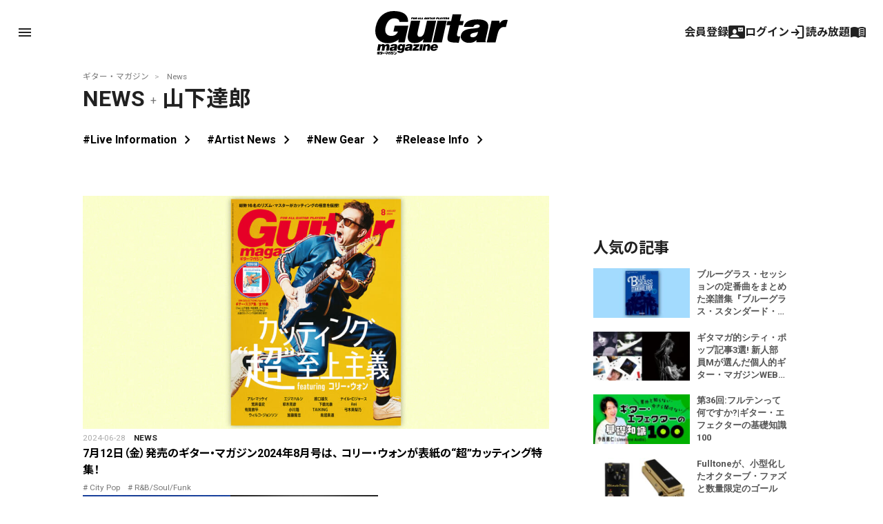

--- FILE ---
content_type: text/html; charset=utf-8
request_url: https://www.google.com/recaptcha/api2/aframe
body_size: 266
content:
<!DOCTYPE HTML><html><head><meta http-equiv="content-type" content="text/html; charset=UTF-8"></head><body><script nonce="JgpvvsOO6B_XmepTaP8f9w">/** Anti-fraud and anti-abuse applications only. See google.com/recaptcha */ try{var clients={'sodar':'https://pagead2.googlesyndication.com/pagead/sodar?'};window.addEventListener("message",function(a){try{if(a.source===window.parent){var b=JSON.parse(a.data);var c=clients[b['id']];if(c){var d=document.createElement('img');d.src=c+b['params']+'&rc='+(localStorage.getItem("rc::a")?sessionStorage.getItem("rc::b"):"");window.document.body.appendChild(d);sessionStorage.setItem("rc::e",parseInt(sessionStorage.getItem("rc::e")||0)+1);localStorage.setItem("rc::h",'1769600450355');}}}catch(b){}});window.parent.postMessage("_grecaptcha_ready", "*");}catch(b){}</script></body></html>

--- FILE ---
content_type: application/javascript
request_url: https://guitarmagazine.jp/wp-content/themes/guitarmagazine/library/js/header-scripts.js
body_size: 357
content:
{
  /**
   * headerメニューのSEARCHに検索テキストが入力されていたらスタイルを調整するためのクラスを付与する
   */
  const search = document.getElementById('s');
  search.addEventListener('change', function() {
    const value = this.value;
    console.log({value});
    if (value.length > 0) {
      this.classList.add('is-focus');
    } else {
      this.classList.remove('is-focus');
    }
  });
}


--- FILE ---
content_type: text/javascript;charset=UTF-8
request_url: https://log1.mobylog.jp/msb.php?ktr_site=500738&ktr_atime=1769600446842
body_size: 61
content:
__getSessionValue({"sid":"73c01adc228e4c2945b1299cf192cb40"})

--- FILE ---
content_type: text/javascript;charset=utf-8
request_url: https://p1cluster.cxense.com/p1.js
body_size: 99
content:
cX.library.onP1('1i5z8kpadbrspss5stngxldq');


--- FILE ---
content_type: text/javascript;charset=utf-8
request_url: https://id.cxense.com/public/user/id?json=%7B%22identities%22%3A%5B%7B%22type%22%3A%22ckp%22%2C%22id%22%3A%22mkxyeyvfu02b8pt1%22%7D%2C%7B%22type%22%3A%22lst%22%2C%22id%22%3A%221i5z8kpadbrspss5stngxldq%22%7D%2C%7B%22type%22%3A%22cst%22%2C%22id%22%3A%221i5z8kpadbrspss5stngxldq%22%7D%5D%7D&callback=cXJsonpCB9
body_size: 190
content:
/**/
cXJsonpCB9({"httpStatus":200,"response":{"userId":"cx:10g5ben1p5bxf1t6e6kytpfh0g:39ix305szjhul","newUser":true}})

--- FILE ---
content_type: application/javascript
request_url: https://guitarmagazine.jp/wp-content/themes/guitarmagazine/parts/piano/js/piano-init.js
body_size: 689
content:
/**
 * ヘッドタグ下で読み込み
*/

/**
 * 広告ブロック検知
 */
document.cookie = "__adblocker=; expires=Thu, 01 Jan 1970 00:00:00 GMT; path=/";

var setNptTechAdblockerCookie = function ( adblocker ) {
    var d = new  Date ();
    d.setTime(d.getTime() + 60 * 5 * 1000 );
    document .cookie = "__adblocker=" + (adblocker ? "true" : "false" ) + "; expires=" + d.toUTCString() + "; path=/" ;
};

script = document.createElement( "script" );
script.setAttribute( "async" , true );
script.setAttribute( "src" , "//www.npttech.com/advertising.js" );
script.setAttribute( "onerror" , "setNptTechAdblockerCookie(true);" );
document.getElementsByTagName("head")[0].appendChild(script);


if (location.href.includes('https://stg.guitarmagazine.jp/')) {
  // ステージング環境
  (function (src) { var a = document.createElement("script"); a.type = "text/javascript"; a.async = true; a.src = src; var b = document.getElementsByTagName("script")[0]; b.parentNode.insertBefore(a, b) })("https://sandbox.tinypass.com/xbuilder/experience/load?aid=kcIxJRMlsu");
} else {
  // 本番環境 auth0
  (function(src){var a=document.createElement("script");a.type="text/javascript";a.async=true;a.src=src;var b=document.getElementsByTagName("script")[0];b.parentNode.insertBefore(a,b)})("https://experience-ap.piano.io/xbuilder/experience/load?aid=s7iUXV9opj");
}

--- FILE ---
content_type: text/javascript;charset=utf-8
request_url: https://api.cxense.com/public/widget/data?json=%7B%22context%22%3A%7B%22referrer%22%3A%22%22%2C%22categories%22%3A%7B%22testgroup%22%3A%227%22%7D%2C%22parameters%22%3A%5B%7B%22key%22%3A%22userState%22%2C%22value%22%3A%22anon%22%7D%2C%7B%22key%22%3A%22testgroup%22%2C%22value%22%3A%227%22%7D%5D%2C%22autoRefresh%22%3Afalse%2C%22url%22%3A%22https%3A%2F%2Fguitarmagazine.jp%2F%3Fcat%3D4%26tag%3D%25E5%25B1%25B1%25E4%25B8%258B%25E9%2581%2594%25E9%2583%258E%22%2C%22browserTimezone%22%3A%220%22%7D%2C%22widgetId%22%3A%22f4ca2011f325ab53b36ec504634a5e5ae6e94b7e%22%2C%22user%22%3A%7B%22ids%22%3A%7B%22usi%22%3A%22mkxyeyvfu02b8pt1%22%7D%7D%2C%22prnd%22%3A%22mkxyeyvfnd6nkv3m%22%7D&media=javascript&sid=null&widgetId=f4ca2011f325ab53b36ec504634a5e5ae6e94b7e&resizeToContentSize=true&useSecureUrls=true&usi=mkxyeyvfu02b8pt1&rnd=726304729&prnd=mkxyeyvfnd6nkv3m&tzo=0&callback=cXJsonpCB1
body_size: 7248
content:
/**/
cXJsonpCB1({"httpStatus":200,"response":{"items":[{"dominantimage":"https://guitarmagazine.jp/wp-content/uploads/2026/01/2026-0119-rittor-music-bluegrass-standard-book-01-300x150.jpg","dominantthumbnail":"https://content-thumbnail.cxpublic.com/content/dominantthumbnail/bcbc481ecbfb5e2cd9a2dd41c18ec49a9ec11a0c.jpg?6979dee5","description":"ブルーグラスのセッションにおける定番曲のリード・シートを多数掲載した楽譜集『ブルーグラス・スタンダード・ブック』が、2025年12月16日にリットーミュージックより発売された。","campaign":"1","testId":"4","id":"bcbc481ecbfb5e2cd9a2dd41c18ec49a9ec11a0c","collection":"Collection 1","placement":"2","title":"ブルーグラス・セッションの定番曲をまとめた楽譜集『ブルーグラス・スタンダード・ブック』がリットーミュージックより発売 | ギター・マガジンWEB|Guitar magazine","click_url":"https://api.cxense.com/public/widget/click/[base64]","url":"https://guitarmagazine.jp/news/2026-0128-rittor-music-bluegrass-standard-book/"},{"dominantimage":"https://guitarmagazine.jp/wp-content/uploads/2026/01/2026-0128-recommend-3-001-300x150.jpg","dominantthumbnail":"https://content-thumbnail.cxpublic.com/content/dominantthumbnail/4c8418fdc99b464243e2be5bdcbc5931a6545ca1.jpg?6979c2c0","description":"ギター・マガジンWEBにはたくさんの記事が掲載されており、何から読めばいいのか迷ってしまう方も多いのではないでしょうか? 今回はそんな方に向けて、新入部員Mが編集部目線で厳選した記事をご紹介します。","campaign":"1","testId":"4","id":"4c8418fdc99b464243e2be5bdcbc5931a6545ca1","collection":"Collection 1","placement":"2","title":"ギタマガ的シティ・ポップ記事3選! 新人部員Mが選んだ個人的ギター・マガジンWEBオススメ記事 | ギター・マガジンWEB|Guitar magazine","click_url":"https://api.cxense.com/public/widget/click/[base64]","url":"https://guitarmagazine.jp/article/2026-0128-recommend-3/"},{"dominantimage":"https://guitarmagazine.jp/wp-content/uploads/2025/09/2025-basic-knowledge-of-guitar-effects-300x150.jpeg","dominantthumbnail":"https://content-thumbnail.cxpublic.com/content/dominantthumbnail/f6af17171ba70d7b6164c5be597cab0f0e8c069c.jpg?6979c26b","description":"ギター初心者におくる、ギター・エフェクターの基礎知識100連発! 意外と知らない、今さら聞けない、そんな時のペダル辞典としてもご活用あれ!","campaign":"1","testId":"4","id":"f6af17171ba70d7b6164c5be597cab0f0e8c069c","collection":"Collection 1","placement":"2","title":"第36回:フルテンって何ですか?|ギター・エフェクターの基礎知識100 | ギター・マガジンWEB|Guitar magazine","click_url":"https://api.cxense.com/public/widget/click/[base64]","url":"https://guitarmagazine.jp/gear/2026-0128-effector/"},{"dominantimage":"https://guitarmagazine.jp/wp-content/uploads/2026/01/2026-0128-fulltone-0003-300x150.jpg","dominantthumbnail":"https://content-thumbnail.cxpublic.com/content/dominantthumbnail/80a8c5f618c70e950adb8f4dd101b2b4e607ef07.jpg?69797d5b","description":"ペダル・メーカーのFulltone(フルトーン)が、新製品ならびに限定モデルのペダル2機種をリリースした。 このたびリリースされたのは、コンパクトで扱いやすくなったオクターブ・ファズ“Ultimate","campaign":"1","testId":"4","id":"80a8c5f618c70e950adb8f4dd101b2b4e607ef07","collection":"Collection 1","placement":"2","title":"Fulltoneが、小型化したオクターブ・ファズと数量限定のゴールド・ワウ・ペダルをリリース | ギター・マガジンWEB|Guitar magazine","click_url":"https://api.cxense.com/public/widget/click/[base64]","url":"https://guitarmagazine.jp/news/2026-0123-fulltone/"},{"campaign":"1","testId":"4","id":"036f3592afdf316386771c63be7fe29d562169ca","collection":"Collection 1","placement":"2","title":"記事一覧 | ギター・マガジンWEB|Guitar magazine","click_url":"https://api.cxense.com/public/widget/click/[base64]","url":"https://guitarmagazine.jp/manual/"},{"dominantimage":"https://guitarmagazine.jp/wp-content/uploads/2026/01/2026-0128-recommend-3-001-300x150.jpg","dominantthumbnail":"https://content-thumbnail.cxpublic.com/content/dominantthumbnail/4c8418fdc99b464243e2be5bdcbc5931a6545ca1.jpg?6979c2c0","description":"ギター・マガジンWEBにはたくさんの記事が掲載されており、何から読めばいいのか迷ってしまう方も多いのではないでしょうか? 今回はそんな方に向けて、新入部員Mが編集部目線で厳選した記事をご紹介します。","campaign":"undefined","testId":"4","id":"4c8418fdc99b464243e2be5bdcbc5931a6545ca1","placement":"2","collection":"beginner&playing","title":"ギタマガ的シティ・ポップ記事3選! 新人部員Mが選んだ個人的ギター・マガジンWEBオススメ記事 | ギター・マガジンWEB|Guitar magazine","click_url":"https://api.cxense.com/public/widget/click/[base64]","url":"https://guitarmagazine.jp/article/2026-0128-recommend-3/"},{"campaign":"undefined","testId":"4","id":"036f3592afdf316386771c63be7fe29d562169ca","placement":"2","collection":"beginner&playing","title":"記事一覧 | ギター・マガジンWEB|Guitar magazine","click_url":"https://api.cxense.com/public/widget/click/[base64]","url":"https://guitarmagazine.jp/manual/"}],"template":"<div data-cx_s4ss tmp:class=\"cx-image-on-left\">\n  <!--%\n  var items = data.response.items;\n  for (var i = 0; i < items.length; i++) {\n    var item = items[i];\n  %-->\n  <a tmp:id=\"{{cX.CCE.clickTracker(item)}}\" tmp:href=\"{{item.url}}\" tmp:class=\"cx-item\" tmp:target=\"_top\" tmp:title=\"{{item.title}}\">\n    <!--% if (item.dominantthumbnail) { %-->\n    <img tmp:srcset=\"{{item.dominantthumbnail}}, {{item.dominantimage}} 2x\" tmp:src=\"{{item.dominantthumbnail}}\" tmp:alt=\"\">\n    <!--% } %-->\n<h3>\n        <!--% if (item.hasOwnProperty(\"og-article_tag\")) {if (item[\"og-article_tag\"].includes(\"PR\")) { %--><span class=\"pr-txt\">PR</span><!--% }} %-->{{item.title.replace('| ギター・マガジンWEB|Guitar magazine','')}}</h3>\n  </a>\n  <!--% } %-->\n</div>\n","style":"@import url('https://fonts.googleapis.com/css2?family=Roboto&display=swap');\n\n.gmPopularArticles h2 {\n    border-left: 4px solid #333;\n    color: #333;\n   margin-bottom: 10px;\n   font-size: 15px;\n   padding: 2px 0 0 3px;\n}\n\n.cx-image-on-left[data-cx_s4ss] {\n    --cx-item-padding: 10px;\n    --cx-background-color: #FFF;\n    --cx-image-width: 140px;\n    --cx-image-height: auto;\n    --cx-image-radius: 0px;\n    --cx-text-color: #555;\n    --cx-text-hover-color: #000;\n    --cx-font-size: 13px;\n    --cx-font-family: 'Roboto', arial, helvetica, sans-serif;\n    --cx-border-color: #DDD;\n    margin: 0 0 10px;\n    background: var(--cx-background-color);\n}\n\n.cx-image-on-left[data-cx_s4ss] .cx-item {\n    padding: var(--cx-item-padding) 0;\n    width: calc(100% - 2 * var(--cx-item-padding));\n    text-decoration: none;\n    display: flex;\n    justify-content: flex-start;\n}\n\n.cx-image-on-left[data-cx_s4ss] img {\n    width: var(--cx-image-width);\n    height: var(--cx-image-height);\n    object-fit: cover;\n    margin-right: var(--cx-item-padding);\n    border-radius: var(--cx-image-radius);\n    min-height: 70px;\n}\n\n.cx-image-on-left[data-cx_s4ss] h3 {\n    font-family: var(--cx-font-family);\n    font-size: var(--cx-font-size);\n    color: var(--cx-text-color);\n    margin: 0;\n    line-height: 1.4;\n    max-height: 5.5em;\n    display: -webkit-box;\n    -webkit-box-orient: vertical;\n    -webkit-line-clamp: 4;\n    overflow: hidden;\n}\n\n.cx-image-on-left[data-cx_s4ss] h3 span {\n    display: block;\n    font-family: var(--cx-font-family);\n    font-size: 90%;\n    color: var(--cx-text-color);\n    filter: opacity(0.5);\n    margin: 0;\n    line-height: 1.3;\n}\n\n.cx-image-on-left[data-cx_s4ss] h3 span.pr-txt{\n    display: inline-block;\n    font-size: 11px;\n    padding: 0 0.3em;\n    margin-right: 0.4em;\n    color: #666;\n    border: 1px solid #666;\n    border-radius: 2px;\n    vertical-align: middle;\n    margin-bottom: .3em;\n}\n\n.cx-image-on-left[data-cx_s4ss] .cx-item:hover {\n    opacity: .5;\n}\n\n.cx-image-on-left[data-cx_s4ss] .cx-item:hover h3 {\n    color: var(--cx-text-hover-color);\n}\n\n/* IE10+ */\n@media screen\\0 {\n    .cx-image-on-left[data-cx_s4ss] {\n        background: #FFF;\n    }\n\n    .cx-image-on-left[data-cx_s4ss] .cx-item {\n        border-bottom: solid 1px #DDD;\n        padding: 10px;\n        width: calc(100% - 20px);\n    }\n\n    .cx-image-on-left[data-cx_s4ss] img {\n        width: 100px;\n        min-width: 100px;\n        height: auto;\n        margin-right: 10px;\n        margin-left: 10px;\n        border: none;\n    }\n\n    .cx-image-on-left[data-cx_s4ss] h3 {\n        font-family: Roboto, arial, helvetica, sans-serif;\n        font-size: 14px;\n        color: #555;\n    }\n\n    .cx-image-on-left[data-cx_s4ss] .cx-item:hover h3 {\n        color: #000;\n    }\n\n    .cx-image-on-left[data-cx_s4ss] .cx-item h3 span {\n        font-family: Roboto, arial, helvetica, sans-serif;\n        color: #AAA;\n        font-weight: normal;\n    }\n}\n","prnd":"mkxyeyvfnd6nkv3m"}})